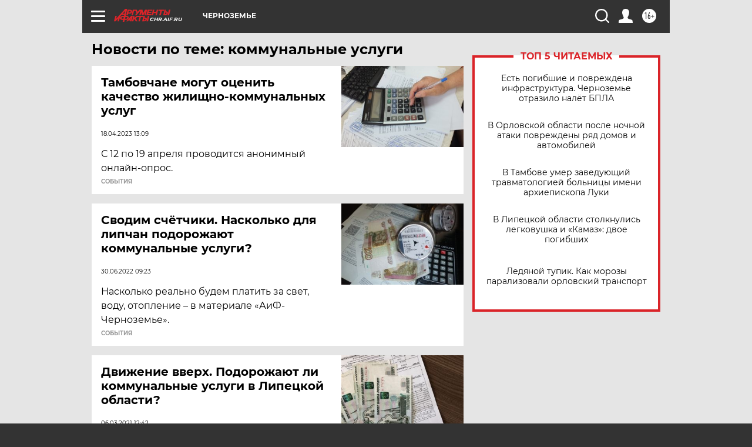

--- FILE ---
content_type: text/html
request_url: https://tns-counter.ru/nc01a**R%3Eundefined*aif_ru/ru/UTF-8/tmsec=aif_ru/644650254***
body_size: -72
content:
8BC573016971114BX1769017675:8BC573016971114BX1769017675